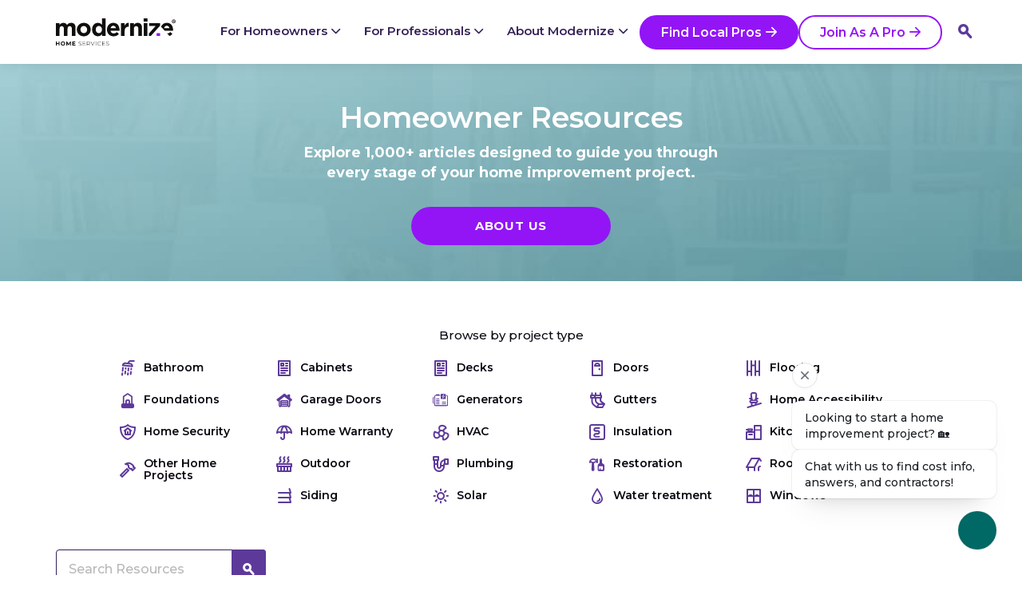

--- FILE ---
content_type: text/html; charset=UTF-8
request_url: https://modernize.com/homeowner-resources?tag=older-homes?search_id=active_topics&sid=a7c444cecb944215d4cbf5fb4c92a2c3
body_size: 16803
content:
<!DOCTYPE html>
<html lang="en-US">
<head>
	<script>!function(){window.semaphore=window.semaphore||[],window.ketch=function(){window.semaphore.push(arguments)};var e=new URLSearchParams(document.location.search),o=e.has("property")?e.get("property"):"website_smart_tag",n=document.createElement("script");n.type="text/javascript",n.src="https://global.ketchcdn.com/web/v3/config/quinstreet/".concat(o,"/boot.js"),n.defer=n.async=!0,document.getElementsByTagName("head")[0].appendChild(n)}();</script>
<script type="text/javascript">
  document.addEventListener('DOMContentLoaded', function() {
    var privacyLink = document.querySelector('.privacy-preferences');

    if (privacyLink) {
      privacyLink.addEventListener('click', function(event) {
        event.preventDefault();
        ketch('showPreferences', {showOverviewTab: false});
      });
    }
  });
</script>
	
	<script>
	var gtm_container_ID = 'GTM-WPXKC8';

	window.dataLayer = window.dataLayer || [];

	function gtag() {
		dataLayer.push(arguments);
	}
</script>

	<script>
var isWordpress = true
</script>
<script>
if(window.Modalytics){var heapIsDevEnv=window.location.host.match(new RegExp("("+["qa.","staging.","localhost",".local","[0-9]{1,3}.[0-9]{1,3}.[0-9]{1,3}.[0-9]{1,3}"].join("|")+")","i"));heapIsDevEnv||(window.heap=window.heap||[],heap.load=function(e,t){window.heap.appid=e,window.heap.config=t=t||{};var a=t.forceSSL||"https:"===document.location.protocol,o=document.createElement("script");o.type="text/javascript",o.async=!0,o.src=(a?"https:":"http:")+"//cdn.heapanalytics.com/js/heap-"+e+".js";var n=document.getElementsByTagName("script")[0];n.parentNode.insertBefore(o,n);for(var r=function(e){return function(){heap.push([e].concat(Array.prototype.slice.call(arguments,0)))}},p=["addEventProperties","addUserProperties","clearEventProperties","identify","resetIdentity","removeEventProperty","setEventProperties","track","unsetEventProperty"],i=0;i<p.length;i++)heap[p[i]]=r(p[i])},heap.load("3246578271"))}
</script>
<script>
!function(){var e={supportedParams:["formpath","projectid"],supportedTrackingParams:["src","sub_id","sub2_id","pub_id","account","campaign","ad_group","keyword","campaignid","adgroupid","agid","keywordid","loc1","loc2","kw","gclid","utm_campaign","utm_source","utm_medium","utm_term","utm_content","program","motivation","quadlink","ccid","clk","qtr","fb_campaign_id"],isHRC:window.location.href.split("?")[0].indexOf("/my/")>-1,trackingParamsTranslations:{projectid:"project_id",formpath:"form_path"},getUrlParamsLC:function(){var e={},t=window.location.href.replace(window.location.hash,"");if(t.indexOf("?")>-1)for(var r=t.substring(t.indexOf("?")+1).split("&"),i=0;i<r.length;i++)if(r[i]){var o=r[i].split("="),a=decodeURIComponent(o[0]).toLowerCase(),n=void 0!==o[1]?decodeURIComponent(o[1].replace(/\+/g,"%20")):null;void 0===e[a]&&(e[a]=n)}return e},getCurrentPageTrade:function(e){var t=null,r={window:"windows",solar:"solar",hvac:"hvac",roof:"roofing",siding:"siding"};e||(e=window.location.pathname),e=e.split("/");e:for(var i=1;i<e.length;i++)for(var o in r)if(r.hasOwnProperty(o)){if(e[i].indexOf(o)>-1){t=r[o];break e}t="general"}return t},getDefaultSrc:function(){return{general:"Mod001",solar:"Mod002",windows:"Mod003",hvac:"Mod004",roofing:"Mod005",siding:"Mod006"}[this.getCurrentPageTrade()]},getCookie:function(e){for(var t=e+"=",r=document.cookie.split(";"),i=0;i<r.length;i++){for(var o=r[i];" "===o.charAt(0);)o=o.substring(1,o.length);if(0===o.indexOf(t))return o.substring(t.length,o.length)}return null},getHeapCookieData:function(){if(window.heap&&window.heap.appid){var e=this.getCookie("_hp2_props."+window.heap.appid);if(e)try{return JSON.parse(decodeURIComponent(e))}catch(e){}}},checkLastSrc:function(){var e=this.getHeapCookieData();if(e){var t=e.timestamp;if(Date.now()-t>864e5)return!0}return!1},init:function(){var e=this.getUrlParamsLC(),t={};for(var r in this.isHRC||(this.supportedParams=this.supportedParams.concat(this.supportedParams,this.supportedTrackingParams)),e.userid&&("undefined"!=typeof heap?heap.identify(e.userid,"ID"):console.log("Heap identify",e.userid,"ID")),e.contractorid&&("undefined"!=typeof heap?heap.identify(e.contractorid,"contractor_id"):console.log("Heap identify",e.contractorid,"contractor_id")),e)if(e.hasOwnProperty(r)){var i=void 0!==this.trackingParamsTranslations[r]?this.trackingParamsTranslations[r]:r;this.supportedParams.indexOf(r)>-1&&(t[i]=e[r])}if(t.hasOwnProperty("src")||t.hasOwnProperty("utm_source"))t.timestamp=Date.now();else if(window.isWordpress){if(0===Object.keys(t).length){var o=this.getHeapCookieData();o&&(o.src||o.utm_source)?(o.src||o.utm_source)&&this.checkLastSrc()&&(o.src?t.src=this.getDefaultSrc():o.utm_source&&(t.utm_source="")):t.src=this.getDefaultSrc()}}else if(this.checkLastSrc()){var a=this.getHeapCookieData();a.src?t.src="Mod001":a.utm_source&&(t.utm_source="")}Object.keys(t).length&&("undefined"==typeof heap?console.log("Heap addEventProperties",t):(this.isHRC||!t.hasOwnProperty("src")&&!t.hasOwnProperty("utm_source")||heap.clearEventProperties(),heap.addEventProperties(t)))}};window.Modalytics&&e.init()}();
</script>
<script>
var _vis_opt_queue=window._vis_opt_queue||[],_vis_counter=0;_vis_opt_queue.push((function(){try{if(!_vis_counter){window._vis_data={};for(var _,o,i=0;i<_vwo_exp_ids.length;i++)o=_vwo_exp_ids[i],_vwo_exp[o].ready&&(_=_vis_opt_readCookie("_vis_opt_exp_"+o+"_combi"),void 0!==_vwo_exp[o].combination_chosen&&(_=_vwo_exp[o].combination_chosen),void 0!==_vwo_exp[o].comb_n[_]&&(window._vis_data["VWO-Test-ID-"+o]=_vwo_exp[o].comb_n[_],_vis_counter++));_vis_counter&&window.Modalytics&&window.heap&&window.heap.appid&&heap.addUserProperties(window._vis_data)}}catch(_){}}));
</script>

	<title>Homeowner Resources Archives | Modernize</title>
	<meta charset="UTF-8" />
	<meta name="viewport" content="initial-scale=1.0, width=device-width" />
	<link rel="profile" href="//gmpg.org/xfn/11" />

		<link rel="apple-touch-icon" href="https://modernize.com/wp-content/themes/modernize/dist/images/favicons/apple-touch-icon.png" />
	<link rel="icon" href="https://modernize.com/wp-content/themes/modernize/dist/images/favicons/favicon.ico" sizes="32x32" />
	<link rel="icon" type="image/svg+xml" href="https://modernize.com/wp-content/themes/modernize/dist/images/favicons/icon.svg" />
	<meta name="apple-mobile-web-app-title" content="Modernize" />
	<meta name="application-name" content="Modernize" />
	<meta name="theme-color" content="#FFFFFF" />

	
		<meta name="format-detection" content="telephone=no" />

	
	
		<link rel="pingback" href="https://modernize.com/xmlrpc.php" />
	<link rel="alternate" type="application/rss+xml" title="Modernize" href="https://modernize.com/feed" />
	<link rel="alternate" type="application/atom+xml" title="Modernize" href="https://modernize.com/feed/atom" />

		<!-- Facebook Instant Articles -->
	<meta property="fb:pages" content="72280286492" />

	<!-- Pinterest Pixel -->
	<meta name="p:domain_verify" content="73aecdadba0a0937a967b2d51351ba48" />

	<!-- Fonts -->
	<link rel="preconnect" href="https://fonts.googleapis.com">
	<link rel="preconnect" href="https://fonts.gstatic.com" crossorigin>
	<link rel="preload" href="https://fonts.googleapis.com/css2?family=Montserrat:wght@400;500;600;700&display=swap" as="style" onload="this.onload=null;this.rel='stylesheet';">
	<noscript>
		<link href="https://fonts.googleapis.com/css2?family=Montserrat:wght@400;500;600;700&display=swap" rel="stylesheet">
	</noscript>

	
		<style>img:is([sizes="auto" i], [sizes^="auto," i]) { contain-intrinsic-size: 3000px 1500px }</style>
	
<!-- Google Tag Manager for WordPress by gtm4wp.com -->
<script data-cfasync="false" data-pagespeed-no-defer>
	var gtm4wp_datalayer_name = "dataLayer";
	var dataLayer = dataLayer || [];
</script>
<!-- End Google Tag Manager for WordPress by gtm4wp.com -->
<!-- This site is optimized with the Yoast SEO Premium plugin v12.7.1 - https://yoast.com/wordpress/plugins/seo/ -->
<meta name="robots" content="noindex,follow"/>
<script type='application/ld+json' class='yoast-schema-graph yoast-schema-graph--main'>{"@context":"https://schema.org","@graph":[{"@type":"Organization","@id":"https://modernize.com/","name":"Modernize","url":"https://modernize.com/","logo":"https://modernize.com/wp-content/uploads/2024/04/modernize-logo.png","image":"https://modernize.com/wp-content/uploads/2024/04/modernize-logo.png"},{"@type":"WebSite","@id":"https://modernize.com/","url":"https://modernize.com/","name":"Modernize","publisher":{"@id":"https://modernize.com/"},"potentialAction":{"@type":"SearchAction","target":"https://modernize.com/?s={search_term_string}","query-input":"required name=search_term_string"}},{"@type":"CollectionPage","@id":"https://modernize.com/homeowner-resources","url":"https://modernize.com/homeowner-resources","inLanguage":"en-US","name":"Homeowner Resources Archives | Modernize","isPartOf":{"@id":"https://modernize.com/"}}]}</script>
<!-- / Yoast SEO Premium plugin. -->

<style id='classic-theme-styles-inline-css' type='text/css'>
/*! This file is auto-generated */
.wp-block-button__link{color:#fff;background-color:#32373c;border-radius:9999px;box-shadow:none;text-decoration:none;padding:calc(.667em + 2px) calc(1.333em + 2px);font-size:1.125em}.wp-block-file__button{background:#32373c;color:#fff;text-decoration:none}
</style>
<style id='global-styles-inline-css' type='text/css'>
:root{--wp--preset--aspect-ratio--square: 1;--wp--preset--aspect-ratio--4-3: 4/3;--wp--preset--aspect-ratio--3-4: 3/4;--wp--preset--aspect-ratio--3-2: 3/2;--wp--preset--aspect-ratio--2-3: 2/3;--wp--preset--aspect-ratio--16-9: 16/9;--wp--preset--aspect-ratio--9-16: 9/16;--wp--preset--color--black: #000000;--wp--preset--color--cyan-bluish-gray: #abb8c3;--wp--preset--color--white: #ffffff;--wp--preset--color--pale-pink: #f78da7;--wp--preset--color--vivid-red: #cf2e2e;--wp--preset--color--luminous-vivid-orange: #ff6900;--wp--preset--color--luminous-vivid-amber: #fcb900;--wp--preset--color--light-green-cyan: #7bdcb5;--wp--preset--color--vivid-green-cyan: #00d084;--wp--preset--color--pale-cyan-blue: #8ed1fc;--wp--preset--color--vivid-cyan-blue: #0693e3;--wp--preset--color--vivid-purple: #9b51e0;--wp--preset--gradient--vivid-cyan-blue-to-vivid-purple: linear-gradient(135deg,rgba(6,147,227,1) 0%,rgb(155,81,224) 100%);--wp--preset--gradient--light-green-cyan-to-vivid-green-cyan: linear-gradient(135deg,rgb(122,220,180) 0%,rgb(0,208,130) 100%);--wp--preset--gradient--luminous-vivid-amber-to-luminous-vivid-orange: linear-gradient(135deg,rgba(252,185,0,1) 0%,rgba(255,105,0,1) 100%);--wp--preset--gradient--luminous-vivid-orange-to-vivid-red: linear-gradient(135deg,rgba(255,105,0,1) 0%,rgb(207,46,46) 100%);--wp--preset--gradient--very-light-gray-to-cyan-bluish-gray: linear-gradient(135deg,rgb(238,238,238) 0%,rgb(169,184,195) 100%);--wp--preset--gradient--cool-to-warm-spectrum: linear-gradient(135deg,rgb(74,234,220) 0%,rgb(151,120,209) 20%,rgb(207,42,186) 40%,rgb(238,44,130) 60%,rgb(251,105,98) 80%,rgb(254,248,76) 100%);--wp--preset--gradient--blush-light-purple: linear-gradient(135deg,rgb(255,206,236) 0%,rgb(152,150,240) 100%);--wp--preset--gradient--blush-bordeaux: linear-gradient(135deg,rgb(254,205,165) 0%,rgb(254,45,45) 50%,rgb(107,0,62) 100%);--wp--preset--gradient--luminous-dusk: linear-gradient(135deg,rgb(255,203,112) 0%,rgb(199,81,192) 50%,rgb(65,88,208) 100%);--wp--preset--gradient--pale-ocean: linear-gradient(135deg,rgb(255,245,203) 0%,rgb(182,227,212) 50%,rgb(51,167,181) 100%);--wp--preset--gradient--electric-grass: linear-gradient(135deg,rgb(202,248,128) 0%,rgb(113,206,126) 100%);--wp--preset--gradient--midnight: linear-gradient(135deg,rgb(2,3,129) 0%,rgb(40,116,252) 100%);--wp--preset--font-size--small: 13px;--wp--preset--font-size--medium: 20px;--wp--preset--font-size--large: 36px;--wp--preset--font-size--x-large: 42px;--wp--preset--spacing--20: 0.44rem;--wp--preset--spacing--30: 0.67rem;--wp--preset--spacing--40: 1rem;--wp--preset--spacing--50: 1.5rem;--wp--preset--spacing--60: 2.25rem;--wp--preset--spacing--70: 3.38rem;--wp--preset--spacing--80: 5.06rem;--wp--preset--shadow--natural: 6px 6px 9px rgba(0, 0, 0, 0.2);--wp--preset--shadow--deep: 12px 12px 50px rgba(0, 0, 0, 0.4);--wp--preset--shadow--sharp: 6px 6px 0px rgba(0, 0, 0, 0.2);--wp--preset--shadow--outlined: 6px 6px 0px -3px rgba(255, 255, 255, 1), 6px 6px rgba(0, 0, 0, 1);--wp--preset--shadow--crisp: 6px 6px 0px rgba(0, 0, 0, 1);}:where(.is-layout-flex){gap: 0.5em;}:where(.is-layout-grid){gap: 0.5em;}body .is-layout-flex{display: flex;}.is-layout-flex{flex-wrap: wrap;align-items: center;}.is-layout-flex > :is(*, div){margin: 0;}body .is-layout-grid{display: grid;}.is-layout-grid > :is(*, div){margin: 0;}:where(.wp-block-columns.is-layout-flex){gap: 2em;}:where(.wp-block-columns.is-layout-grid){gap: 2em;}:where(.wp-block-post-template.is-layout-flex){gap: 1.25em;}:where(.wp-block-post-template.is-layout-grid){gap: 1.25em;}.has-black-color{color: var(--wp--preset--color--black) !important;}.has-cyan-bluish-gray-color{color: var(--wp--preset--color--cyan-bluish-gray) !important;}.has-white-color{color: var(--wp--preset--color--white) !important;}.has-pale-pink-color{color: var(--wp--preset--color--pale-pink) !important;}.has-vivid-red-color{color: var(--wp--preset--color--vivid-red) !important;}.has-luminous-vivid-orange-color{color: var(--wp--preset--color--luminous-vivid-orange) !important;}.has-luminous-vivid-amber-color{color: var(--wp--preset--color--luminous-vivid-amber) !important;}.has-light-green-cyan-color{color: var(--wp--preset--color--light-green-cyan) !important;}.has-vivid-green-cyan-color{color: var(--wp--preset--color--vivid-green-cyan) !important;}.has-pale-cyan-blue-color{color: var(--wp--preset--color--pale-cyan-blue) !important;}.has-vivid-cyan-blue-color{color: var(--wp--preset--color--vivid-cyan-blue) !important;}.has-vivid-purple-color{color: var(--wp--preset--color--vivid-purple) !important;}.has-black-background-color{background-color: var(--wp--preset--color--black) !important;}.has-cyan-bluish-gray-background-color{background-color: var(--wp--preset--color--cyan-bluish-gray) !important;}.has-white-background-color{background-color: var(--wp--preset--color--white) !important;}.has-pale-pink-background-color{background-color: var(--wp--preset--color--pale-pink) !important;}.has-vivid-red-background-color{background-color: var(--wp--preset--color--vivid-red) !important;}.has-luminous-vivid-orange-background-color{background-color: var(--wp--preset--color--luminous-vivid-orange) !important;}.has-luminous-vivid-amber-background-color{background-color: var(--wp--preset--color--luminous-vivid-amber) !important;}.has-light-green-cyan-background-color{background-color: var(--wp--preset--color--light-green-cyan) !important;}.has-vivid-green-cyan-background-color{background-color: var(--wp--preset--color--vivid-green-cyan) !important;}.has-pale-cyan-blue-background-color{background-color: var(--wp--preset--color--pale-cyan-blue) !important;}.has-vivid-cyan-blue-background-color{background-color: var(--wp--preset--color--vivid-cyan-blue) !important;}.has-vivid-purple-background-color{background-color: var(--wp--preset--color--vivid-purple) !important;}.has-black-border-color{border-color: var(--wp--preset--color--black) !important;}.has-cyan-bluish-gray-border-color{border-color: var(--wp--preset--color--cyan-bluish-gray) !important;}.has-white-border-color{border-color: var(--wp--preset--color--white) !important;}.has-pale-pink-border-color{border-color: var(--wp--preset--color--pale-pink) !important;}.has-vivid-red-border-color{border-color: var(--wp--preset--color--vivid-red) !important;}.has-luminous-vivid-orange-border-color{border-color: var(--wp--preset--color--luminous-vivid-orange) !important;}.has-luminous-vivid-amber-border-color{border-color: var(--wp--preset--color--luminous-vivid-amber) !important;}.has-light-green-cyan-border-color{border-color: var(--wp--preset--color--light-green-cyan) !important;}.has-vivid-green-cyan-border-color{border-color: var(--wp--preset--color--vivid-green-cyan) !important;}.has-pale-cyan-blue-border-color{border-color: var(--wp--preset--color--pale-cyan-blue) !important;}.has-vivid-cyan-blue-border-color{border-color: var(--wp--preset--color--vivid-cyan-blue) !important;}.has-vivid-purple-border-color{border-color: var(--wp--preset--color--vivid-purple) !important;}.has-vivid-cyan-blue-to-vivid-purple-gradient-background{background: var(--wp--preset--gradient--vivid-cyan-blue-to-vivid-purple) !important;}.has-light-green-cyan-to-vivid-green-cyan-gradient-background{background: var(--wp--preset--gradient--light-green-cyan-to-vivid-green-cyan) !important;}.has-luminous-vivid-amber-to-luminous-vivid-orange-gradient-background{background: var(--wp--preset--gradient--luminous-vivid-amber-to-luminous-vivid-orange) !important;}.has-luminous-vivid-orange-to-vivid-red-gradient-background{background: var(--wp--preset--gradient--luminous-vivid-orange-to-vivid-red) !important;}.has-very-light-gray-to-cyan-bluish-gray-gradient-background{background: var(--wp--preset--gradient--very-light-gray-to-cyan-bluish-gray) !important;}.has-cool-to-warm-spectrum-gradient-background{background: var(--wp--preset--gradient--cool-to-warm-spectrum) !important;}.has-blush-light-purple-gradient-background{background: var(--wp--preset--gradient--blush-light-purple) !important;}.has-blush-bordeaux-gradient-background{background: var(--wp--preset--gradient--blush-bordeaux) !important;}.has-luminous-dusk-gradient-background{background: var(--wp--preset--gradient--luminous-dusk) !important;}.has-pale-ocean-gradient-background{background: var(--wp--preset--gradient--pale-ocean) !important;}.has-electric-grass-gradient-background{background: var(--wp--preset--gradient--electric-grass) !important;}.has-midnight-gradient-background{background: var(--wp--preset--gradient--midnight) !important;}.has-small-font-size{font-size: var(--wp--preset--font-size--small) !important;}.has-medium-font-size{font-size: var(--wp--preset--font-size--medium) !important;}.has-large-font-size{font-size: var(--wp--preset--font-size--large) !important;}.has-x-large-font-size{font-size: var(--wp--preset--font-size--x-large) !important;}
:where(.wp-block-post-template.is-layout-flex){gap: 1.25em;}:where(.wp-block-post-template.is-layout-grid){gap: 1.25em;}
:where(.wp-block-columns.is-layout-flex){gap: 2em;}:where(.wp-block-columns.is-layout-grid){gap: 2em;}
:root :where(.wp-block-pullquote){font-size: 1.5em;line-height: 1.6;}
</style>
<link rel="https://api.w.org/" href="https://modernize.com/wp-json/" /><link rel="alternate" title="JSON" type="application/json" href="https://modernize.com/wp-json/wp/v2/categories/57" /><link rel="EditURI" type="application/rsd+xml" title="RSD" href="https://modernize.com/xmlrpc.php?rsd" />
<meta name="generator" content="WordPress 6.8.1" />

<!-- Google Tag Manager for WordPress by gtm4wp.com -->
<!-- GTM Container placement set to off -->
<script data-cfasync="false" data-pagespeed-no-defer type="text/javascript">
	var dataLayer_content = {"pageTitle":"Homeowner Resources Archives | Modernize","pagePostType":false,"pagePostType2":"category-","pageCategory":[]};
	dataLayer.push( dataLayer_content );
</script>
<script data-cfasync="false" data-pagespeed-no-defer type="text/javascript">
	console.warn && console.warn("[GTM4WP] Google Tag Manager container code placement set to OFF !!!");
	console.warn && console.warn("[GTM4WP] Data layer codes are active but GTM container must be loaded using custom coding !!!");
</script>
<!-- End Google Tag Manager for WordPress by gtm4wp.com --><script>
 var system_folder = 'https://modernize.com/wp-content/themes/CherryFramework/admin/data_management/',
	 CHILD_URL ='https://modernize.com/wp-content/themes/modernize',
	 PARENT_URL = 'https://modernize.com/wp-content/themes/CherryFramework', 
	 CURRENT_THEME = 'modernize'</script>		<style type="text/css" id="wp-custom-css">
			.btn.results-page__button--share-email {
	display: none!important;
}

.top-banner {
	display: flex;
}

.row-striping tr:nth-child(even) td {
	background:	#f9f9f9;
}

.navbar__submenu-close .icon-fill-hammer {
    color: #5d399a;
}
.navbar__submenu-close .icon-fill-dollar-sign {
    color: #008a87;
}

.navbar__submenu-close .icon-stroke-contractor-selection {
    color: #c25749;
}

.navbar__submenu-close .icon-fill-star {
    color: #ccad1f;
}

.navbar__submenu-close .icon-stroke-article {
    color: #06407e;
}

@media (max-width: 991px) {
	table.tablepress {
    display: block;
    max-width: fit-content;
    margin: 0 auto;
    overflow-x: auto;
    /*white-space: nowrap;*/
	}
}

@media (min-width: 1200px) {
	.page-id-72121 .hero__column--content {
		max-width: 90%
	}
}

.profile-tab-panel.profile-tab-panel--tiktok iframe {
    max-height: 475px;
}

.page-id-412 table caption {
    display: table-caption;
}

@media (max-width: 991px) {
    .page-template-page-contractor-profile .mobile-bottom-toolbar__content .btn-primary {
        margin-bottom: 20px;
        max-width: calc(100% - 80px);
        min-width: fit-content;
    }
}
.page-template-page-reviews .list__link {
	align-items: flex-end;
	display: flex
;
	justify-content: space-between;

}

.page-template-page-reviews .list__icon {
	line-height: inherit;
}


.home .top-banner--announcement + .header .offcanvas-wrapper.open,
.home .top-banner--announcement + .header .offcanvas-backdrop {
    top: 120px;
}

.home .top-banner--announcement + .header .offcanvas-wrapper.open {
    max-height: calc(100svh - 120px);
}


@media (min-width: 384px) {
    .home .top-banner--announcement + .header .offcanvas-wrapper.open,
	.home .top-banner--announcement + .header .offcanvas-backdrop {
        max-height: calc(100svh - 159px);
        top: 159px;
    }
	
	 .home .top-banner--announcement + .header .offcanvas-wrapper.open {
        max-height: calc(100svh - 159px);
    }
}

@media (min-width: 524px) {
    .home .top-banner--announcement + .header .offcanvas-wrapper.open {
        max-height: calc(100svh - 139px);
    }
	
	.home .top-banner--announcement + .header .offcanvas-wrapper.open, .home .top-banner--announcement + .header .offcanvas-backdrop {
        top: 139px;
    }
}


@media (min-width: 992px) {
    .home .top-banner--announcement + .header .offcanvas-wrapper.open {
        max-height: calc(100svh - 53px);
    }
	
	.home .top-banner--announcement + .header .offcanvas-wrapper.open, .home .top-banner--announcement + .header .offcanvas-backdrop {
        top: 53px;
    }
}


@media (min-width: 1200px) {
    .home .top-banner--announcement + .header .offcanvas-wrapper.open, .home .top-banner--announcement + .header .offcanvas-backdrop {
        top: 134px;
			
    }
	.home .top-banner--announcement + .header .offcanvas-wrapper.open {
        max-height: calc(100svh - 134px);
    }
}


		</style>
		<noscript><style id="rocket-lazyload-nojs-css">.rll-youtube-player, [data-lazy-src]{display:none !important;}</style></noscript>
	<!-- Main Styles -->
				<link rel="stylesheet" href="https://modernize.com/wp-content/themes/modernize/dist/styles/pages/shared-preload/index.css?e5d6954af8" media="all"/>
					<link rel="stylesheet" href="https://modernize.com/wp-content/themes/modernize/dist/styles/pages/category-contractor-resources/v1.css?f46eee6402" media="all"/>
					<link rel="stylesheet" href="https://modernize.com/wp-content/themes/modernize/dist/styles/pages/category-contractor-resources/index.css?55b0572b79" media="all"/>
					<link rel="stylesheet" href="https://modernize.com/wp-content/themes/modernize/dist/styles/pages/category-homeowner-resources/index.css?bfce0eb8f1" media="all"/>
		

	<link rel="dns-prefetch" href="//fonts.googleapis.com"/>
	<link rel="dns-prefetch" href="//www.googletagmanager.com"/>
	<link rel="dns-prefetch" href="//partners.modernize.com"/>
	<link rel="dns-prefetch" href="//maps.googleapis.com"/>
	<link rel="dns-prefetch" href="//maps.gstatic.com"/>
	<link rel="dns-prefetch" href="//mts0.googleapis.com"/>
	<link rel="dns-prefetch" href="//mts1.googleapis.com"/>
	<link rel="dns-prefetch" href="//www.googleadservices.com"/>
	<link rel="dns-prefetch" href="//www.google-analytics.com"/>
	<link rel="dns-prefetch" href="//connect.facebook.net"/>

	<link rel="preconnect" href="https://www.googletagmanager.com"/>
	<link rel="preconnect" href="https://www.gstatic.com"/>
	<link rel="preconnect" href="https://cdn.heapanalytics.com"/>
	<link rel="preconnect" href="https://www.google.com"/>
	<link rel="preconnect" href="https://www.googleadservices.com" />
	<link rel="preconnect" href="https://www.google-analytics.com" />
	<link rel="preconnect" href="https://connect.facebook.net" />

</head>


<body class="archive category category-homeowner-resources category-57 wp-theme-CherryFramework wp-child-theme-modernize category-contractor-resources page-trade-general  cherry-fixed-layout" >
	<!-- Google Tag Manager (noscript) -->
<noscript><iframe src="https://www.googletagmanager.com/ns.html?id=GTM-WPXKC8"
height="0" width="0" style="display:none;visibility:hidden"></iframe></noscript>
<!-- End Google Tag Manager (noscript) -->

	
	<header class="header ">
		<div class="container header__container">
		<a href="https://modernize.com" class="header__logo  logo">
		<img class="logo--img" data-no-lazy="1" width="152" height="35" src="https://modernize.com/quote/resources/assets/images/logos/modernize/logo--dark-color-new.svg" alt="Modernize" />
</a>
		
<nav class="navbar navbar--homeowners" aria-label="Main">
	<div class="header__search">
	<button class="header__search-btn btn btn--small" type="button" id="header-search-open-btn" aria-label="Search">
		<i class="icon-fill-search" aria-hidden="true"></i>
	</button>

	<form method="get" action="/" class="header__search-form" id="header-search-form">
		<div class="form-group">
			<input type="text" class="form-control" placeholder="Search here..." name="s" required="" id="header-search-input" value="" />

			<button type="submit" class="btn btn--new-brand btn-primary btn--small header__search-form-submit" id="header-search-submit-btn">
				Go
			</button>

			<button class="btn btn--small header__search-form-close" type="button" id="header-search-close-btn">
				<i class="icon-arrow-left header__search-form-close-icon header__search-form-close-icon--mobile"></i>
				<i class="icon-close header__search-form-close-icon header__search-form-close-icon--tablet"></i>
			</button>
		</div>
	</form>
</div>

	<button class="navbar-toggler" aria-label="Menu" type="button" aria-controls="navbarNavDropdown" aria-expanded="false" id="navbarToggle" aria-haspopup="true">
		<i class="navbar-toggler-icon icon-hamburger" aria-hidden="true"></i>
		<i class="navbar-toggler-icon icon-close" aria-hidden="true"></i>
	</button>
	<div class="offcanvas-backdrop"></div>
	<div class="offcanvas-wrapper">
		<div class="navbar__wrapper" id="navbarNavDropdown">
			<ul class="navbar__nav">
			<li class="navbar__nav-item" data-name="for-homeowners" data-submenus="true"><button class="navbar__nav-button" aria-haspopup="true" aria-expanded="false" data-submenus="true" data-name="for-homeowners">For Homeowners<i class="navbar__nav-button-icon icon-caret-down"></i></button><div class="navbar__submenu-wrapper"><div class="navbar__submenu" data-name="start-a-project"><button class="navbar__submenu-button" aria-expanded="false"><i class="icon-fill-hammer"></i> Start a Project<i class="navbar__submenu-button-icon icon-caret-right"></i></button><div class="navbar__submenu-list" role="list">
								<button class="navbar__submenu-close">
									<i class="icon-caret-left" aria-hidden="true"></i>
									<span class="sr-only">Close</span><i class="icon-fill-hammer"></i> Start a Project</button><section data-name="Exterior" class="navbar__section "><p class="navbar__submenu-header">Exterior</p><div class="navbar__submenu-item " role="listitem">
												<a href="https://modernize.com/decks" class="navbar__submenu-link "><span>Decks</span></a></div><div class="navbar__submenu-item " role="listitem">
												<a href="https://modernize.com/fencing" class="navbar__submenu-link "><span>Fencing</span></a></div><div class="navbar__submenu-item " role="listitem">
												<a href="https://modernize.com/foundations" class="navbar__submenu-link "><span>Foundations</span></a></div><div class="navbar__submenu-item " role="listitem">
												<a href="https://modernize.com/garage-doors" class="navbar__submenu-link "><span>Garage Doors</span></a></div><div class="navbar__submenu-item " role="listitem">
												<a href="https://modernize.com/generators" class="navbar__submenu-link "><span>Generators</span></a></div><div class="navbar__submenu-item " role="listitem">
												<a href="/gutters" class="navbar__submenu-link "><span>Gutters</span></a></div><div class="navbar__submenu-item " role="listitem">
												<a href="/hot-tub-spas" class="navbar__submenu-link "><span>Hot Tubs</span></a></div><div class="navbar__submenu-item " role="listitem">
												<a href="/roof" class="navbar__submenu-link "><span>Roofing</span></a></div><div class="navbar__submenu-item " role="listitem">
												<a href="/siding" class="navbar__submenu-link "><span>Siding</span></a></div><div class="navbar__submenu-item " role="listitem">
												<a href="/solar" class="navbar__submenu-link "><span>Solar</span></a></div><div class="navbar__submenu-item " role="listitem">
												<a href="/tree-services" class="navbar__submenu-link "><span>Tree Services</span></a></div><div class="navbar__submenu-item " role="listitem">
												<a href="/windows" class="navbar__submenu-link "><span>Windows</span></a></div></section><section data-name="Interior" class="navbar__section "><p class="navbar__submenu-header">Interior</p><div class="navbar__submenu-item " role="listitem">
												<a href="https://modernize.com/foundations/basement-waterproofing" class="navbar__submenu-link "><span>Basement Waterproofing</span></a></div><div class="navbar__submenu-item " role="listitem">
												<a href="/bathroom-remodel" class="navbar__submenu-link "><span>Bathroom</span></a>
<span class="most-popular most-popular--nav-bathroom">
	<i class="most-popular__icon most-popular__icon--nav-bathroom"></i>
	<span class="most-popular__text most-popular__text--nav-bathroom">Most popular</span>
</span>
</div><div class="navbar__submenu-item " role="listitem">
												<a href="/kitchen-remodel/cabinets" class="navbar__submenu-link "><span>Cabinets</span></a></div><div class="navbar__submenu-item " role="listitem">
												<a href="/flooring" class="navbar__submenu-link "><span>Flooring</span></a></div><div class="navbar__submenu-item " role="listitem">
												<a href="/hvac" class="navbar__submenu-link "><span>HVAC</span></a></div><div class="navbar__submenu-item " role="listitem">
												<a href="/insulation" class="navbar__submenu-link "><span>Insulation</span></a></div><div class="navbar__submenu-item " role="listitem">
												<a href="/kitchen-remodel" class="navbar__submenu-link "><span>Kitchen Remodel</span></a></div><div class="navbar__submenu-item " role="listitem">
												<a href="/plumbing" class="navbar__submenu-link "><span>Plumbing</span></a></div><div class="navbar__submenu-item " role="listitem">
												<a href="/walk-in-tubs" class="navbar__submenu-link "><span>Walk-In Tubs</span></a></div><div class="navbar__submenu-item " role="listitem">
												<a href="/water-treatment" class="navbar__submenu-link "><span>Water Treatment</span></a></div></section><section data-name="Other" class="navbar__section "><p class="navbar__submenu-header">Other</p><div class="navbar__submenu-item " role="listitem">
												<a href="/doors" class="navbar__submenu-link "><span>Doors</span></a></div><div class="navbar__submenu-item " role="listitem">
												<a href="/restoration/fire-and-smoke" class="navbar__submenu-link "><span>Fire & Smoke Damage</span></a></div><div class="navbar__submenu-item " role="listitem">
												<a href="/home-accessibility" class="navbar__submenu-link "><span>Home Accessibility</span></a></div><div class="navbar__submenu-item " role="listitem">
												<a href="/home-remodel" class="navbar__submenu-link "><span>Home Remodel</span></a></div><div class="navbar__submenu-item " role="listitem">
												<a href="/home-security" class="navbar__submenu-link "><span>Home Security</span></a></div><div class="navbar__submenu-item " role="listitem">
												<a href="/home-warranty" class="navbar__submenu-link "><span>Home Warranty</span></a></div><div class="navbar__submenu-item " role="listitem">
												<a href="/medical-alert-systems" class="navbar__submenu-link "><span>Medical Alerts</span></a></div><div class="navbar__submenu-item " role="listitem">
												<a href="/restoration/mold-remediation" class="navbar__submenu-link "><span>Mold Remediation</span></a></div><div class="navbar__submenu-item " role="listitem">
												<a href="/restoration/sewage-cleanup" class="navbar__submenu-link "><span>Sewage Cleanup</span></a></div><div class="navbar__submenu-item " role="listitem">
												<a href="/stair-lifts" class="navbar__submenu-link "><span>Stairlifts</span></a></div><div class="navbar__submenu-item " role="listitem">
												<a href="/restoration/water-damage" class="navbar__submenu-link "><span>Water Damage</span></a></div></section></div></div><div class="navbar__submenu" data-name="estimate-project-costs"><button class="navbar__submenu-button" aria-expanded="false"><i class="icon-fill-dollar-sign"></i> Estimate Project Costs<i class="navbar__submenu-button-icon icon-caret-right"></i></button><div class="navbar__submenu-list" role="list">
								<button class="navbar__submenu-close">
									<i class="icon-caret-left" aria-hidden="true"></i>
									<span class="sr-only">Close</span><i class="icon-fill-dollar-sign"></i> Estimate Project Costs</button><section data-name="Cost Calculators" class="navbar__section "><p class="navbar__submenu-header">Cost Calculators</p><div class="navbar__submenu-item " role="listitem">
												<a href="/bathroom-remodel/cost-calculator" class="navbar__submenu-link "><span>Bathroom Remodel</span></a>
<span class="most-popular most-popular--nav-bathroom remodel">
	<i class="most-popular__icon most-popular__icon--nav-bathroom remodel"></i>
	<span class="most-popular__text most-popular__text--nav-bathroom remodel">Most popular</span>
</span>
</div><div class="navbar__submenu-item " role="listitem">
												<a href="https://modernize.com/bathroom-remodel/bathtubs/replacement-cost" class="navbar__submenu-link "><span>Bathtubs</span></a></div><div class="navbar__submenu-item " role="listitem">
												<a href="/hvac/cost-calculator" class="navbar__submenu-link "><span>HVAC</span></a></div><div class="navbar__submenu-item " role="listitem">
												<a href="/gutters/installation-cost-calculator" class="navbar__submenu-link "><span>Gutters</span></a></div><div class="navbar__submenu-item " role="listitem">
												<a href="/roof/cost-calculator" class="navbar__submenu-link "><span>Roofing</span></a></div><div class="navbar__submenu-item " role="listitem">
												<a href="/bathroom-remodel/shower/cost-calculator" class="navbar__submenu-link "><span>Shower Remodel</span></a></div><div class="navbar__submenu-item " role="listitem">
												<a href="/siding/cost-calculator" class="navbar__submenu-link "><span>Siding</span></a></div><div class="navbar__submenu-item " role="listitem">
												<a href="/windows/replacement-cost-calculator" class="navbar__submenu-link "><span>Windows</span></a></div></section><section data-name="Trending Cost Guides" class="navbar__section "><p class="navbar__submenu-header">Trending Cost Guides</p><div class="navbar__submenu-item " role="listitem">
												<a href="/walk-in-tubs/cost-guide" class="navbar__submenu-link "><span>Walk-in Tubs</span></a></div><div class="navbar__submenu-item " role="listitem">
												<a href="/stair-lifts/cost-guide" class="navbar__submenu-link "><span>Stairlifts</span></a></div><div class="navbar__submenu-item " role="listitem">
												<a href="https://modernize.com/foundations/repair-cost" class="navbar__submenu-link "><span>Foundation Repair</span></a></div><div class="navbar__submenu-item " role="listitem">
												<a href="/solar/panel-cost-calculator" class="navbar__submenu-link "><span>Solar Panels</span></a></div><div class="navbar__submenu-item " role="listitem">
												<a href="/decks/cost" class="navbar__submenu-link "><span>Decks</span></a></div><div class="navbar__submenu-item " role="listitem">
												<a href="/insulation/cost-guide" class="navbar__submenu-link "><span>Insulation</span></a></div><div class="navbar__submenu-item " role="listitem">
												<a href="/home-remodel/cost" class="navbar__submenu-link "><span>Home Remodels</span></a></div><div class="navbar__submenu-item " role="listitem">
												<a href="/home-warranty/cost" class="navbar__submenu-link "><span>Home Warranties</span></a></div><div class="navbar__submenu-item " role="listitem">
												<a href="/flooring/installation-cost" class="navbar__submenu-link "><span>Flooring</span></a></div></section></div></div><div class="navbar__submenu" data-name="find-local-contractors"><button class="navbar__submenu-button" aria-expanded="false"><i class="icon-stroke-contractor-selection"></i> Find Local Contractors<i class="navbar__submenu-button-icon icon-caret-right"></i></button><div class="navbar__submenu-list" role="list">
								<button class="navbar__submenu-close">
									<i class="icon-caret-left" aria-hidden="true"></i>
									<span class="sr-only">Close</span><i class="icon-stroke-contractor-selection"></i> Find Local Contractors</button><div class="navbar__submenu-item navbar__submenu-item--featured-link" role="listitem">
												<a href="/near-me" class="navbar__submenu-link menu__featured-link menu__featured-link--location"><span>Explore Contractors Near Me</span><span class="navbar__submenu-list-desc">Quickly compare local contractors and request free estimates near you.</span></a></div><hr class="navbar__submenu-separator"><section data-name="Top Services Near You" class="navbar__section navbar__section--two-column"><p class="navbar__submenu-header">Top Services Near You</p><div class="navbar__submenu-item " role="listitem">
												<a href="/near-me?find=roofing" class="navbar__submenu-link "><span>Roofing</span></a></div><div class="navbar__submenu-item " role="listitem">
												<a href="/near-me?find=windows" class="navbar__submenu-link "><span>Windows</span></a></div><div class="navbar__submenu-item " role="listitem">
												<a href="/near-me?find=gutters" class="navbar__submenu-link "><span>Gutters</span></a></div><div class="navbar__submenu-item " role="listitem">
												<a href="/near-me?find=hvac" class="navbar__submenu-link "><span>HVAC Replacement</span></a></div><div class="navbar__submenu-item " role="listitem">
												<a href="/near-me?find=24-hour-emergency-plumbing" class="navbar__submenu-link "><span>Emergency Plumbing</span></a></div><div class="navbar__submenu-item " role="listitem">
												<a href="/near-me?find=bathroom-remodel" class="navbar__submenu-link "><span>Bathroom Remodel</span></a>
<span class="most-popular most-popular--nav-bathroom remodel">
	<i class="most-popular__icon most-popular__icon--nav-bathroom remodel"></i>
	<span class="most-popular__text most-popular__text--nav-bathroom remodel">Most popular</span>
</span>
</div><div class="navbar__submenu-item " role="listitem">
												<a href="/near-me?find=heat-pump-installation" class="navbar__submenu-link "><span>Heat Pump</span></a></div><div class="navbar__submenu-item " role="listitem">
												<a href="/near-me?find=water-treatment" class="navbar__submenu-link "><span>Water Treatment</span></a></div><div class="navbar__submenu-item " role="listitem">
												<a href="/near-me?find=metal-roofing" class="navbar__submenu-link "><span>Metal Roofing</span></a></div><div class="navbar__submenu-item " role="listitem">
												<a href="/near-me?find=siding" class="navbar__submenu-link "><span>Siding</span></a></div></section></div></div><div class="navbar__submenu" data-name="brand-reviews"><button class="navbar__submenu-button" aria-expanded="false"><i class="icon-fill-star"></i> Brand Reviews<i class="navbar__submenu-button-icon icon-caret-right"></i></button><div class="navbar__submenu-list" role="list">
								<button class="navbar__submenu-close">
									<i class="icon-caret-left" aria-hidden="true"></i>
									<span class="sr-only">Close</span><i class="icon-fill-star"></i> Brand Reviews</button><div class="navbar__submenu-item navbar__submenu-item--featured-link" role="listitem">
												<a href="/reviews" class="navbar__submenu-link menu__featured-link menu__featured-link--review"><span>Explore Review Hub</span><span class="navbar__submenu-list-desc">Read trusted reviews and compare top home improvement brands before you buy.</span></a></div><hr class="navbar__submenu-separator"><section data-name="Trending Reviews" class="navbar__section navbar__section--two-column"><p class="navbar__submenu-header">Trending Reviews</p><div class="navbar__submenu-item " role="listitem">
												<a href="/bathroom-remodel/best-bathroom-remodeling-companies/jacuzzi-bath-remodel" class="navbar__submenu-link "><span>Jacuzzi Bath Remodel</span></a>
<span class="most-popular most-popular--nav-jacuzzi bath remodel">
	<i class="most-popular__icon most-popular__icon--nav-jacuzzi bath remodel"></i>
	<span class="most-popular__text most-popular__text--nav-jacuzzi bath remodel">Most popular</span>
</span>
</div><div class="navbar__submenu-item " role="listitem">
												<a href="/flooring/best-companies/empire-today" class="navbar__submenu-link "><span>Empire Today</span></a></div><div class="navbar__submenu-item " role="listitem">
												<a href="/gutters/best-gutter-brands/leaffilter" class="navbar__submenu-link "><span>Leaf Filter</span></a></div><div class="navbar__submenu-item " role="listitem">
												<a href="/home-remodel/best-companies/power-home-remodeling" class="navbar__submenu-link "><span>Power Home Remodeling</span></a></div><div class="navbar__submenu-item " role="listitem">
												<a href="/home-security/best-systems/adt" class="navbar__submenu-link "><span>ADT Home Security</span></a></div><div class="navbar__submenu-item " role="listitem">
												<a href="/hvac/best-furnace-brands/carrier" class="navbar__submenu-link "><span>Carrier Furnace</span></a></div><div class="navbar__submenu-item " role="listitem">
												<a href="/solar/best-solar-companies/sunrun" class="navbar__submenu-link "><span>SunRun</span></a></div><div class="navbar__submenu-item " role="listitem">
												<a href="/windows/best-companies/renewal-by-andersen" class="navbar__submenu-link "><span>Renewal by Andersen</span></a></div><div class="navbar__submenu-item " role="listitem">
												<a href="/windows/brands/pella-windows" class="navbar__submenu-link "><span>Pella Windows</span></a></div></section></div></div><div class="navbar__submenu" data-name="tools-and-articles"><button class="navbar__submenu-button" aria-expanded="false"><i class="icon-stroke-article"></i> Tools and Articles<i class="navbar__submenu-button-icon icon-caret-right"></i></button><div class="navbar__submenu-list" role="list">
								<button class="navbar__submenu-close">
									<i class="icon-caret-left" aria-hidden="true"></i>
									<span class="sr-only">Close</span><i class="icon-stroke-article"></i> Tools and Articles</button><div class="navbar__submenu-item navbar__submenu-item--featured-link" role="listitem">
												<a href="/homeowner-guides" class="navbar__submenu-link menu__featured-link menu__featured-link--wrench"><span>Homeowner Guides</span><span class="navbar__submenu-list-desc">Practical guides designed to help homeowners save money, stay safe, and plan with confidence.</span></a></div><div class="navbar__submenu-item navbar__submenu-item--featured-link" role="listitem">
												<a href="/homeowner-resources" class="navbar__submenu-link menu__featured-link menu__featured-link--chat"><span>Homeowner Blog</span><span class="navbar__submenu-list-desc">Read expert advice, project tips, and the latest trends in home improvement.</span></a></div><hr class="navbar__submenu-separator"><section data-name="Interactive Tools" class="navbar__section navbar__section--two-column"><p class="navbar__submenu-header">Interactive Tools</p><div class="navbar__submenu-item " role="listitem">
												<a href="/hvac/central-air-conditioner-installation/ac-size-calculator" class="navbar__submenu-link "><span>AC Unit Size Calculator</span></a></div><div class="navbar__submenu-item " role="listitem">
												<a href="/hvac/heating-repair-installation/furnace/furnace-size-calculator" class="navbar__submenu-link "><span>Furnace Size Calculator</span></a></div><div class="navbar__submenu-item " role="listitem">
												<a href="/solar/how-many-solar-panels" class="navbar__submenu-link "><span>Solar Panel Estimator</span></a></div><div class="navbar__submenu-item " role="listitem">
												<a href="/flooring/types" class="navbar__submenu-link "><span>Flooring Type Quiz</span></a></div><div class="navbar__submenu-item " role="listitem">
												<a href="/bathroom-remodel/shower/types" class="navbar__submenu-link "><span>Shower Type Quiz</span></a>
<span class="most-popular most-popular--nav-shower type quiz">
	<i class="most-popular__icon most-popular__icon--nav-shower type quiz"></i>
	<span class="most-popular__text most-popular__text--nav-shower type quiz">Most popular</span>
</span>
</div><div class="navbar__submenu-item " role="listitem">
												<a href="/roof/shingles" class="navbar__submenu-link "><span>Roof Shingle Quiz</span></a></div><div class="navbar__submenu-item " role="listitem">
												<a href="/windows/frames/" class="navbar__submenu-link "><span>Window Frame Quiz</span></a></div><div class="navbar__submenu-item " role="listitem">
												<a href="/windows/glass/types" class="navbar__submenu-link "><span>Window Glass Quiz</span></a></div><div class="navbar__submenu-item " role="listitem">
												<a href="/windows/types" class="navbar__submenu-link "><span>Window Type Quiz</span></a></div></section><section data-name="Trending Articles" class="navbar__section "><p class="navbar__submenu-header">Trending Articles</p><div class="navbar__submenu-item " role="listitem">
												<a href="/homeowner-resources/rheem-vs-ao-smith-water-heaters-which-is-right-for-me" class="navbar__submenu-link "><span>Rheem vs. AO Smith Water Heaters</span></a></div><div class="navbar__submenu-item " role="listitem">
												<a href="/homeowner-resources/other/how-tariffs-are-driving-up-home-renovation-costs" class="navbar__submenu-link "><span>Tariffs and Home Renovation</span></a></div><div class="navbar__submenu-item " role="listitem">
												<a href="/homeowner-resources/siding/vinyl-siding-vs-frigid-temperatures" class="navbar__submenu-link "><span>Vinyl Siding vs. Frigid Temperatures</span></a></div><div class="navbar__submenu-item " role="listitem">
												<a href="/homeowner-resources/hvac/afue-ratings" class="navbar__submenu-link "><span>About HVAC AFUE Ratings</span></a></div></section></div></div></div></li><li class="navbar__nav-item" data-name="for-professionals" data-submenus="false"><button class="navbar__nav-button" aria-haspopup="true" aria-expanded="false" data-submenus="false" data-name="for-professionals">For Professionals<i class="navbar__nav-button-icon icon-caret-down"></i></button><div class="navbar__submenu-list" role="list">
								<button class="navbar__submenu-close">
									<i class="icon-caret-left" aria-hidden="true"></i>
									<span class="sr-only">Close</span>For Professionals</button><div class="navbar__submenu-item navbar__submenu-item--featured-link" role="listitem">
												<a href="/pros" class="navbar__submenu-link menu__featured-link pros-contractor"><span>Contractors Home</span><span class="navbar__submenu-list-desc">Learn about our marketing solutions for professionals.</span></a></div><hr class="navbar__submenu-separator"><section data-name="Products And Services" class="navbar__section "><p class="navbar__submenu-header">Products And Services</p><div class="navbar__submenu-item " role="listitem">
												<a href="/pros/marketplace-solutions/" class="navbar__submenu-link pros-marketplace"><span>Marketplace Solutions</span><span class="navbar__submenu-list-desc">Generate high-quality leads for your business.</span></a><ul class="navbar__submenu-item-list"><li class="navbar__submenu-item-child">
													<a href="/pros/marketplace-solutions/calls/" class="navbar__submenu-link-child "><span>Calls</span></a>
												</li><li class="navbar__submenu-item-child">
													<a href="/pros/marketplace-solutions/leads/" class="navbar__submenu-link-child "><span>Leads</span></a>
												</li><li class="navbar__submenu-item-child">
													<a href="/pros/marketplace-solutions/branded-programs/" class="navbar__submenu-link-child "><span>Branded Programs</span></a>
												</li></ul></div><div class="navbar__submenu-item " role="listitem">
												<a href="/pros/360-finance/" class="navbar__submenu-link pros-finance"><span>360 Finance</span><span class="navbar__submenu-list-desc">Offer instant homeowner financing solutions to win more jobs.</span></a></div></section><section data-name="Professional Resources" class="navbar__section "><p class="navbar__submenu-header">Professional Resources</p><div class="navbar__submenu-item " role="listitem">
												<a href="https://modernize.com/contractor-resources" class="navbar__submenu-link "><span>All Resources</span></a></div><div class="navbar__submenu-item " role="listitem">
												<a href="https://modernize.com/contractor-resources/articles" class="navbar__submenu-link "><span>Articles</span></a></div><div class="navbar__submenu-item " role="listitem">
												<a href="https://modernize.com/contractor-resources/case-study" class="navbar__submenu-link "><span>Case Studies</span></a></div><div class="navbar__submenu-item " role="listitem">
												<a href="https://modernize.com/contractor-resources/podcast" class="navbar__submenu-link "><span>Podcast</span></a></div><div class="navbar__submenu-item " role="listitem">
												<a href="https://modernize.com/homeowner-insights" class="navbar__submenu-link "><span>Homeowner Insights</span></a></div></section><div class="navbar__submenu-item navbar__submenu-item--featured-bar" role="listitem" data-bind="hide-after-hours">
										<a href="tel:8889913652" class="navbar__submenu-link menu__featured-bar contact"><span><span>Contact Us</span> 888-991-3652</span></a></div></div></li><li class="navbar__nav-item" data-name="about-modernize" data-submenus="false"><button class="navbar__nav-button" aria-haspopup="true" aria-expanded="false" data-submenus="false" data-name="about-modernize">About Modernize<i class="navbar__nav-button-icon icon-caret-down"></i></button><div class="navbar__submenu-list" role="list">
								<button class="navbar__submenu-close">
									<i class="icon-caret-left" aria-hidden="true"></i>
									<span class="sr-only">Close</span>About Modernize</button><div class="navbar__submenu-item " role="listitem">
												<a href="https://modernize.com/about" class="navbar__submenu-link "><span>About Us</span></a></div><div class="navbar__submenu-item " role="listitem">
												<a href="https://modernize.com/about/meet-our-execs" class="navbar__submenu-link "><span>Leadership Team</span></a></div><div class="navbar__submenu-item " role="listitem">
												<a href="/contact" class="navbar__submenu-link "><span>Contact Us</span></a></div><div class="navbar__submenu-item " role="listitem">
												<a href="https://modernize.com/careers" class="navbar__submenu-link "><span>Careers</span></a></div><div class="navbar__submenu-item " role="listitem">
												<a href="/about/faq" class="navbar__submenu-link "><span>FAQs</span></a></div><div class="navbar__submenu-item " role="listitem">
												<a href="/press" class="navbar__submenu-link "><span>Newsroom</span></a></div><div class="navbar__submenu-social"><span>Connect with Us</span><a href="https://www.pinterest.com/modernize/" target="_blank" rel="noopener" aria-label="Go to Modernize pinterest page">
			<i class="icon-pinterest"></i>
		</a><a href="https://www.facebook.com/modernizehome" target="_blank" rel="noopener" aria-label="Go to Modernize facebook page">
			<i class="icon-facebook"></i>
		</a><a href="https://www.linkedin.com/company/modernize" target="_blank" rel="noopener" aria-label="Go to Modernize linkedin page">
			<i class="icon-linkedin"></i>
		</a><a href="https://www.instagram.com/modernizehome/" target="_blank" rel="noopener" aria-label="Go to Modernize instagram page">
			<i class="icon-instagram"></i>
		</a><a href="https://tiktok.com/@modernizehomeservices" target="_blank" rel="noopener" aria-label="Go to Modernize tiktok page">
			<i class="icon-tiktok"></i>
		</a><a href="https://www.youtube.com/c/ModernizeHome" target="_blank" rel="noopener" aria-label="Go to Modernize youtube page">
			<i class="icon-youtube"></i>
		</a></div></div></li>			</ul>

			<div class="navbar__buttons">
				<button class="btn btn--new-brand with-arrow btn-primary" data-bind="find-pro-modal-open-btn">Find Local Pros</button><a class="btn btn--new-brand with-arrow btn-tertiary" data-bind="contractor-button" href="/pros">Join As A Pro</a>			</div>
		</div>
	</div>
</nav>
	</div>
</header>


<div class="header__scrolled ">
	<div class="header__zip">
		<div class="header__zip-title">
			<span class="hidden-xs">
				<b>Ready to start your project?</b>			</span>
			Enter&nbsp;your&nbsp;ZIP&nbsp;to find local pros.		</div>
					<div class="header__zip-input">
				<form class="header-zip-form" data-bind="zip-form-with-modal">
					<div class="form-group parent-error">
	<div class="input-group input-group--inline-btn">
		<input class="form-control" type="text" maxlength="5" name="zip" pattern="[0-9]{5}" required data-required="zip" placeholder="ZIP Code" data-bind="zip-box-input" oninvalid="this.setCustomValidity('Please enter a valid 5 digit ZIP code.')"
						onchange="this.setCustomValidity('')" />
		<span class="input-group-btn">
			<button type="submit"  class="btn--new-brand
				header__zip-input-btn btn btn-primary btn--small">
				Go			</button>
		</span>
	</div>
	<div class="form-error-message">Please enter a valid 5 digit zip code</div>
</div>
				</form>
			</div>
			</div>
</div>




<div class="hero-v2 hero-v2--ho-resources">
	<div class="hero-v2__content container">
		<h1 class="hero-v2__title">
			Homeowner Resources		</h1>

					<p class="hero-v2__subtitle">
				Explore 1,000+ articles designed to guide you through every stage of your home improvement project.			</p>
		
					<a class="hero-v2__btn btn btn-primary btn-submit"
									href="/about/homeowner-resources"
							>
				About Us			</a>
			</div>
</div>

<div class="page-content">
	
	<div class="resources-types">
	<div class="container">
		<div class="resources-types__title">
			<button type="button" class="resources-types__title-btn" data-toggle="collapse" data-target="#resources-types-list-collapse" aria-expanded="false" aria-controls="resources-types-list-collapse">
				Browse by project type			</button>
		</div>

		<div class="collapse" id="resources-types-list-collapse">
			<ul class="resources-types__list resources-types__list--icons">
									<li>
						<a href="https://modernize.com/homeowner-resources/bathroom">
							<i class="icon-stroke-shower"></i>
							Bathroom						</a>
					</li>
									<li>
						<a href="https://modernize.com/homeowner-resources/cabinets">
							<i class="icon-stroke-article"></i>
							Cabinets						</a>
					</li>
									<li>
						<a href="https://modernize.com/homeowner-resources/decks">
							<i class="icon-stroke-article"></i>
							Decks						</a>
					</li>
									<li>
						<a href="https://modernize.com/homeowner-resources/doors">
							<i class="icon-stroke-door"></i>
							Doors						</a>
					</li>
									<li>
						<a href="https://modernize.com/homeowner-resources/flooring">
							<i class="icon-stroke-flooring"></i>
							Flooring						</a>
					</li>
									<li>
						<a href="https://modernize.com/homeowner-resources/foundations">
							<i class="icon-stroke-foundation-repair"></i>
							Foundations						</a>
					</li>
									<li>
						<a href="https://modernize.com/homeowner-resources/garage-doors">
							<i class="icon-stroke-garage"></i>
							Garage Doors						</a>
					</li>
									<li>
						<a href="https://modernize.com/homeowner-resources/generators">
							<i class="icon-stroke-generator"></i>
							Generators						</a>
					</li>
									<li>
						<a href="https://modernize.com/homeowner-resources/gutters">
							<i class="icon-stroke-gutter"></i>
							Gutters						</a>
					</li>
									<li>
						<a href="https://modernize.com/homeowner-resources/home-accessibility">
							<i class="icon-stroke-stair-lift"></i>
							Home Accessibility						</a>
					</li>
									<li>
						<a href="https://modernize.com/homeowner-resources/home-security">
							<i class="icon-stroke-home-security"></i>
							Home Security						</a>
					</li>
									<li>
						<a href="https://modernize.com/homeowner-resources/home-warranty">
							<i class="icon-stroke-umbrella"></i>
							Home Warranty						</a>
					</li>
									<li>
						<a href="https://modernize.com/homeowner-resources/hvac">
							<i class="icon-stroke-hvac"></i>
							HVAC						</a>
					</li>
									<li>
						<a href="https://modernize.com/homeowner-resources/insulation">
							<i class="icon-stroke-insulation"></i>
							Insulation						</a>
					</li>
									<li>
						<a href="https://modernize.com/homeowner-resources/kitchen">
							<i class="icon-stroke-kitchen"></i>
							Kitchen						</a>
					</li>
									<li>
						<a href="https://modernize.com/homeowner-resources/other">
							<i class="icon-stroke-hammer"></i>
							Other Home Projects						</a>
					</li>
									<li>
						<a href="https://modernize.com/homeowner-resources/outdoor">
							<i class="icon-stroke-hot-tub"></i>
							Outdoor						</a>
					</li>
									<li>
						<a href="https://modernize.com/homeowner-resources/plumbing">
							<i class="icon-stroke-plumbing"></i>
							Plumbing						</a>
					</li>
									<li>
						<a href="https://modernize.com/homeowner-resources/restoration">
							<i class="icon-stroke-restoration"></i>
							Restoration						</a>
					</li>
									<li>
						<a href="https://modernize.com/homeowner-resources/roofing">
							<i class="icon-stroke-roofing"></i>
							Roofing						</a>
					</li>
									<li>
						<a href="https://modernize.com/homeowner-resources/siding">
							<i class="icon-stroke-siding"></i>
							Siding						</a>
					</li>
									<li>
						<a href="https://modernize.com/homeowner-resources/solar">
							<i class="icon-stroke-solar"></i>
							Solar						</a>
					</li>
									<li>
						<a href="https://modernize.com/homeowner-resources/water-treatment">
							<i class="icon-stroke-water-treatment"></i>
							Water treatment						</a>
					</li>
									<li>
						<a href="https://modernize.com/homeowner-resources/windows">
							<i class="icon-stroke-window"></i>
							Windows						</a>
					</li>
							</ul>
		</div>
	</div>
</div>

	<div class="posts">
		<div class="container">
			<div class="row">
				<div class="col-md-4 col-lg-3">
					
<div class="search-tags-controls" id="search-tags-controls">
	<div class="search-tags-controls__btns">
		<button type="button" class="search-tags-controls__btn" data-toggle="collapse" data-target="#search-tags-controls-search-collapse" aria-expanded="false" aria-controls="search-tags-controls-search-collapse">
			<i class="icon-stroke-search"></i> Search
		</button>

					<button type="button" class="search-tags-controls__btn" data-toggle="collapse" data-target="#search-tags-controls-tags-collapse" aria-expanded="false" aria-controls="search-tags-controls-tags-collapse">
				<i class="icon-stroke-filter"></i> Filter
			</button>
			</div>

	<div class="search-tags-controls__content panel">
		<div class="collapse search-tags-controls__content-search" id="search-tags-controls-search-collapse" data-parent="#search-tags-controls">
			
<form action="https://modernize.com/homeowner-resources" method="get" class="search-form search-form--new-brand">
		<input placeholder="Search Resources" value="" type="text" name="s" class="form-control" />
	<button type="submit" class="btn btn-primary btn--new-brand btn--small search-form--new-brand">
		<i class="icon-fill-search"></i>	</button>
</form>

			<div class="search-tags-controls__content-footer">
				<button type="button" class="btn btn-pill" data-toggle="collapse" data-target="#search-tags-controls-search-collapse" aria-expanded="false" aria-controls="search-tags-controls-search-collapse">
					<i class="icon-close"></i> Close
				</button>
			</div>
		</div>

					<div class="collapse search-tags-controls__content-filters" id="search-tags-controls-tags-collapse" data-parent="#search-tags-controls">
				
				<div class="filters-block">
	<div class="filters-block__title">
					<a href="https://modernize.com/homeowner-resources">
				Reset filters
			</a>
		
		Filter by Topic:	</div>

	<ul class="filters-block__list">
					<li>
									<a href="https://modernize.com/homeowner-resources?tag=savings" class="btn btn-pill">
													<i class="icon-stroke-dollar-sign"></i>
												Savings					</a>
							</li>
					<li>
									<a href="https://modernize.com/homeowner-resources?tag=home-value" class="btn btn-pill">
													<i class="icon-stroke-price-tag"></i>
												Home Value					</a>
							</li>
					<li>
									<a href="https://modernize.com/homeowner-resources?tag=emergency" class="btn btn-pill">
													<i class="icon-stroke-warning"></i>
												Emergency					</a>
							</li>
					<li>
									<a href="https://modernize.com/homeowner-resources?tag=insurance" class="btn btn-pill">
													<i class="icon-stroke-ribbon"></i>
												Insurance					</a>
							</li>
					<li>
									<a href="https://modernize.com/homeowner-resources?tag=security" class="btn btn-pill">
													<i class="icon-stroke-shield"></i>
												Security					</a>
							</li>
			</ul>
</div>

				<div class="filters-block">
	<div class="filters-block__title">
					<a href="https://modernize.com/homeowner-resources">
				Reset filters
			</a>
		
		Filter by Tag:	</div>

	<ul class="filters-block__list">
					<li>
									<a href="https://modernize.com/homeowner-resources?tag=older-homessearch_idactive_topics%2Bdiy" class="btn btn-pill btn-pill--nc">
												DIY					</a>
							</li>
					<li>
									<a href="https://modernize.com/homeowner-resources?tag=older-homessearch_idactive_topics%2Bexterior" class="btn btn-pill btn-pill--nc">
												exterior					</a>
							</li>
					<li>
									<a href="https://modernize.com/homeowner-resources?tag=older-homessearch_idactive_topics%2Binspiration" class="btn btn-pill btn-pill--nc">
												inspiration					</a>
							</li>
					<li>
									<a href="https://modernize.com/homeowner-resources?tag=older-homessearch_idactive_topics%2Binterior" class="btn btn-pill btn-pill--nc">
												interior					</a>
							</li>
					<li>
									<a href="https://modernize.com/homeowner-resources?tag=older-homessearch_idactive_topics%2Bheating" class="btn btn-pill btn-pill--nc">
												Heating					</a>
							</li>
					<li>
									<a href="https://modernize.com/homeowner-resources?tag=older-homessearch_idactive_topics%2Bweather" class="btn btn-pill btn-pill--nc">
												weather					</a>
							</li>
					<li>
									<a href="https://modernize.com/homeowner-resources?tag=older-homessearch_idactive_topics%2Benergy-efficiency" class="btn btn-pill btn-pill--nc">
												Energy Efficiency					</a>
							</li>
					<li>
									<a href="https://modernize.com/homeowner-resources?tag=older-homessearch_idactive_topics%2Bcooling" class="btn btn-pill btn-pill--nc">
												Cooling					</a>
							</li>
					<li>
									<a href="https://modernize.com/homeowner-resources?tag=older-homessearch_idactive_topics%2Bfirst-time-homeowner" class="btn btn-pill btn-pill--nc">
												first time homeowner					</a>
							</li>
					<li>
									<a href="https://modernize.com/homeowner-resources?tag=older-homessearch_idactive_topics%2Bsafety-and-security" class="btn btn-pill btn-pill--nc">
												safety and security					</a>
							</li>
					<li>
									<a href="https://modernize.com/homeowner-resources?tag=older-homessearch_idactive_topics%2Bhvac" class="btn btn-pill btn-pill--nc">
												HVAC					</a>
							</li>
					<li>
									<a href="https://modernize.com/homeowner-resources?tag=older-homessearch_idactive_topics%2Bhome-maintenance" class="btn btn-pill btn-pill--nc">
												home maintenance					</a>
							</li>
					<li>
									<a href="https://modernize.com/homeowner-resources?tag=older-homessearch_idactive_topics%2Bbathroom" class="btn btn-pill btn-pill--nc">
												bathroom					</a>
							</li>
					<li>
									<a href="https://modernize.com/homeowner-resources?tag=older-homessearch_idactive_topics%2Bremodel" class="btn btn-pill btn-pill--nc">
												remodel					</a>
							</li>
					<li>
									<a href="https://modernize.com/homeowner-resources?tag=older-homessearch_idactive_topics%2Boutdoor" class="btn btn-pill btn-pill--nc">
												outdoor					</a>
							</li>
					<li>
									<a href="https://modernize.com/homeowner-resources?tag=older-homessearch_idactive_topics%2Bcovid-19" class="btn btn-pill btn-pill--nc">
												covid-19					</a>
							</li>
					<li>
									<a href="https://modernize.com/homeowner-resources?tag=older-homessearch_idactive_topics%2Baging-in-place" class="btn btn-pill btn-pill--nc">
												aging in place					</a>
							</li>
					<li>
									<a href="https://modernize.com/homeowner-resources?tag=older-homessearch_idactive_topics%2Broofing" class="btn btn-pill btn-pill--nc">
												roofing					</a>
							</li>
					<li>
									<a href="https://modernize.com/homeowner-resources?tag=older-homessearch_idactive_topics%2Btechnology" class="btn btn-pill btn-pill--nc">
												technology					</a>
							</li>
					<li>
									<a href="https://modernize.com/homeowner-resources?tag=older-homessearch_idactive_topics%2Bplumbing" class="btn btn-pill btn-pill--nc">
												plumbing					</a>
							</li>
					<li>
									<a href="https://modernize.com/homeowner-resources?tag=older-homessearch_idactive_topics%2Bhomeowner-support" class="btn btn-pill btn-pill--nc">
												homeowner support					</a>
							</li>
					<li>
									<a href="https://modernize.com/homeowner-resources?tag=older-homessearch_idactive_topics%2Bwindows" class="btn btn-pill btn-pill--nc">
												windows					</a>
							</li>
					<li>
									<a href="https://modernize.com/homeowner-resources?tag=older-homessearch_idactive_topics%2Bfinancing" class="btn btn-pill btn-pill--nc">
												financing					</a>
							</li>
					<li>
									<a href="https://modernize.com/homeowner-resources?tag=older-homessearch_idactive_topics%2Bsiding" class="btn btn-pill btn-pill--nc">
												siding					</a>
							</li>
					<li>
									<a href="https://modernize.com/homeowner-resources?tag=older-homessearch_idactive_topics%2Bheating-cooling" class="btn btn-pill btn-pill--nc">
												Heating/Cooling					</a>
							</li>
					<li>
									<a href="https://modernize.com/homeowner-resources?tag=older-homessearch_idactive_topics%2Bhome-warranty" class="btn btn-pill btn-pill--nc">
												home warranty					</a>
							</li>
					<li>
									<a href="https://modernize.com/homeowner-resources?tag=older-homessearch_idactive_topics%2Bgutters" class="btn btn-pill btn-pill--nc">
												gutters					</a>
							</li>
					<li>
									<a href="https://modernize.com/homeowner-resources?tag=older-homessearch_idactive_topics%2Bfinance" class="btn btn-pill btn-pill--nc">
												finance					</a>
							</li>
					<li>
									<a href="https://modernize.com/homeowner-resources?tag=older-homessearch_idactive_topics%2Bfoundation" class="btn btn-pill btn-pill--nc">
												foundation					</a>
							</li>
					<li>
									<a href="https://modernize.com/homeowner-resources?tag=older-homessearch_idactive_topics%2Bcabinets" class="btn btn-pill btn-pill--nc">
												cabinets					</a>
							</li>
					<li>
									<a href="https://modernize.com/homeowner-resources?tag=older-homessearch_idactive_topics%2Bwinter" class="btn btn-pill btn-pill--nc">
												winter					</a>
							</li>
					<li>
									<a href="https://modernize.com/homeowner-resources?tag=older-homessearch_idactive_topics%2Bdecor" class="btn btn-pill btn-pill--nc">
												decor					</a>
							</li>
					<li>
									<a href="https://modernize.com/homeowner-resources?tag=older-homessearch_idactive_topics%2Bheating-and-cooling" class="btn btn-pill btn-pill--nc">
												heating and cooling					</a>
							</li>
					<li>
									<a href="https://modernize.com/homeowner-resources?tag=older-homessearch_idactive_topics%2Bkitchen" class="btn btn-pill btn-pill--nc">
												kitchen					</a>
							</li>
					<li>
									<a href="https://modernize.com/homeowner-resources?tag=older-homessearch_idactive_topics%2Bhome-accessibility" class="btn btn-pill btn-pill--nc">
												home accessibility					</a>
							</li>
					<li>
									<a href="https://modernize.com/homeowner-resources?tag=older-homessearch_idactive_topics%2Bgarage-doors" class="btn btn-pill btn-pill--nc">
												garage doors					</a>
							</li>
					<li>
									<a href="https://modernize.com/homeowner-resources?tag=older-homessearch_idactive_topics%2Bolder-homes" class="btn btn-pill btn-pill--nc">
												older homes					</a>
							</li>
					<li>
									<a href="https://modernize.com/homeowner-resources?tag=older-homessearch_idactive_topics%2Bwater-heater" class="btn btn-pill btn-pill--nc">
												water heater					</a>
							</li>
					<li>
									<a href="https://modernize.com/homeowner-resources?tag=older-homessearch_idactive_topics%2Bchecklist" class="btn btn-pill btn-pill--nc">
												checklist					</a>
							</li>
					<li>
									<a href="https://modernize.com/homeowner-resources?tag=older-homessearch_idactive_topics%2Binsulation" class="btn btn-pill btn-pill--nc">
												insulation					</a>
							</li>
					<li>
									<a href="https://modernize.com/homeowner-resources?tag=older-homessearch_idactive_topics%2Bmold" class="btn btn-pill btn-pill--nc">
												mold					</a>
							</li>
					<li>
									<a href="https://modernize.com/homeowner-resources?tag=older-homessearch_idactive_topics%2Brestoration" class="btn btn-pill btn-pill--nc">
												restoration					</a>
							</li>
					<li>
									<a href="https://modernize.com/homeowner-resources?tag=older-homessearch_idactive_topics%2Bflooring" class="btn btn-pill btn-pill--nc">
												flooring					</a>
							</li>
					<li>
									<a href="https://modernize.com/homeowner-resources?tag=older-homessearch_idactive_topics%2Brenovation" class="btn btn-pill btn-pill--nc">
												renovation					</a>
							</li>
					<li>
									<a href="https://modernize.com/homeowner-resources?tag=older-homessearch_idactive_topics%2Bhvac-replacement" class="btn btn-pill btn-pill--nc">
												HVAC replacement					</a>
							</li>
					<li>
									<a href="https://modernize.com/homeowner-resources?tag=older-homessearch_idactive_topics%2Bsmall-home" class="btn btn-pill btn-pill--nc">
												Small home					</a>
							</li>
					<li>
									<a href="https://modernize.com/homeowner-resources?tag=older-homessearch_idactive_topics%2Ball-trades" class="btn btn-pill btn-pill--nc">
												all trades					</a>
							</li>
					<li>
									<a href="https://modernize.com/homeowner-resources?tag=older-homessearch_idactive_topics%2Bbay-windows" class="btn btn-pill btn-pill--nc">
												bay windows					</a>
							</li>
					<li>
									<a href="https://modernize.com/homeowner-resources?tag=older-homessearch_idactive_topics%2Broof" class="btn btn-pill btn-pill--nc">
												roof					</a>
							</li>
					<li>
									<a href="https://modernize.com/homeowner-resources?tag=older-homessearch_idactive_topics%2Bwhat-to-expect" class="btn btn-pill btn-pill--nc">
												what to expect					</a>
							</li>
					<li>
									<a href="https://modernize.com/homeowner-resources?tag=older-homessearch_idactive_topics%2Binterior-design" class="btn btn-pill btn-pill--nc">
												interior design					</a>
							</li>
					<li>
									<a href="https://modernize.com/homeowner-resources?tag=older-homessearch_idactive_topics%2Bhvac-sizing" class="btn btn-pill btn-pill--nc">
												hvac sizing					</a>
							</li>
					<li>
									<a href="https://modernize.com/homeowner-resources?tag=older-homessearch_idactive_topics%2Bsolar-panels" class="btn btn-pill btn-pill--nc">
												Solar Panels					</a>
							</li>
					<li>
									<a href="https://modernize.com/homeowner-resources?tag=older-homessearch_idactive_topics%2Btree-services" class="btn btn-pill btn-pill--nc">
												tree services					</a>
							</li>
					<li>
									<a href="https://modernize.com/homeowner-resources?tag=older-homessearch_idactive_topics%2Bfront-porch" class="btn btn-pill btn-pill--nc">
												front porch					</a>
							</li>
					<li>
									<a href="https://modernize.com/homeowner-resources?tag=older-homessearch_idactive_topics%2Bstorage" class="btn btn-pill btn-pill--nc">
												Storage					</a>
							</li>
					<li>
									<a href="https://modernize.com/homeowner-resources?tag=older-homessearch_idactive_topics%2Bsummer" class="btn btn-pill btn-pill--nc">
												summer					</a>
							</li>
					<li>
									<a href="https://modernize.com/homeowner-resources?tag=older-homessearch_idactive_topics%2Bspring" class="btn btn-pill btn-pill--nc">
												spring					</a>
							</li>
					<li>
									<a href="https://modernize.com/homeowner-resources?tag=older-homessearch_idactive_topics%2Bdoors" class="btn btn-pill btn-pill--nc">
												Doors					</a>
							</li>
					<li>
									<a href="https://modernize.com/homeowner-resources?tag=older-homessearch_idactive_topics%2Baccessibility" class="btn btn-pill btn-pill--nc">
												accessibility					</a>
							</li>
					<li>
									<a href="https://modernize.com/homeowner-resources?tag=older-homessearch_idactive_topics%2Bmedical-alerts" class="btn btn-pill btn-pill--nc">
												medical alerts					</a>
							</li>
					<li>
									<a href="https://modernize.com/homeowner-resources?tag=older-homessearch_idactive_topics%2Bpros-and-cons" class="btn btn-pill btn-pill--nc">
												pros and cons					</a>
							</li>
			</ul>
</div>

				
				<div class="search-tags-controls__content-footer">
					<button type="button" class="btn btn-pill" data-toggle="collapse" data-target="#search-tags-controls-tags-collapse" aria-expanded="false" aria-controls="search-tags-controls-tags-collapse">
						<i class="icon-close"></i> Close
					</button>
				</div>
			</div>
			</div>
</div>
				</div>

				<div class="col-md-8 col-lg-9">
					<div class="cr-posts">
						<div class="cr-posts__no-posts"><div class="posts-not-found">
	<div class="posts-not-found__icon">
		<i class="icon-stroke-cancel"></i>
	</div>

	<div class="posts-not-found__title">
		No results found
	</div>

	<div class="posts-not-found__descr">
		We can’t find any articles that match your&nbsp;parameters.
	</div>

	<div class="posts-not-found__reset">
		<a href="https://modernize.com/homeowner-resources">
			Reset filters
		</a>
	</div>

	<div class="posts-not-found__or">
		or
	</div>

	<div class="posts-not-found__form">
		
<form action="https://modernize.com/homeowner-resources" method="get" class="search-form search-form--new-brand">
		<input placeholder="Search Resources" value="" type="text" name="s" class="form-control" />
	<button type="submit" class="btn btn-primary btn--new-brand btn--small search-form--new-brand">
		<i class="icon-fill-search"></i>	</button>
</form>
	</div>
</div>
</div>					</div>

									</div>
			</div>
		</div>
	</div>
</div>

<script>
	var pageInternalSource = 'Blog';
</script>
	<footer class="footer">
		<div class="container footer__container">
			<div class="footer__row footer__row--two-cols">
				<div class="footer__address">
					<a href="https://modernize.com" class="header__logo footer__logo logo">
			<img loading="lazy" class="icon--img" width="60" height="50" src="https://modernize.com/quote/resources/assets/images/icons/modernize-color-new.svg" alt="" />
		<img class="logo--img" data-no-lazy="1" width="152" height="35" src="https://modernize.com/quote/resources/assets/images/logos/modernize/logo--dark-color-new.svg" alt="Modernize" />
</a>

					<p>
						100 Congress Ave, Ste 450<br>
Austin, TX 78701					</p>
				</div>
				<div class="footer__social">
					<a href="https://www.pinterest.com/modernize/" target="_blank" rel="noopener" aria-label="Go to Modernize pinterest page">
								<i class="icon-pinterest"></i>
							</a><a href="https://www.instagram.com/modernizehome/" target="_blank" rel="noopener" aria-label="Go to Modernize instagram page">
								<i class="icon-instagram"></i>
							</a><a href="https://www.facebook.com/modernizehome" target="_blank" rel="noopener" aria-label="Go to Modernize facebook page">
								<i class="icon-facebook"></i>
							</a><a href="https://www.linkedin.com/company/modernize" target="_blank" rel="noopener" aria-label="Go to Modernize linkedin page">
								<i class="icon-linkedin"></i>
							</a><a href="https://tiktok.com/@modernizehomeservices" target="_blank" rel="noopener" aria-label="Go to Modernize tiktok page">
								<i class="icon-tiktok"></i>
							</a><a href="https://www.youtube.com/c/ModernizeHome" target="_blank" rel="noopener" aria-label="Go to Modernize youtube page">
								<i class="icon-youtube"></i>
							</a>				</div>
			</div>
			<div class="footer__row">
				<nav class="footer__nav" aria-label="Footer">
					<ul class="footer__nav-list"><li class="footer__nav-list-header">Homeowners</li><li class="footer__nav-list-item"><a href="https://modernize.com/reviews" class="footer__nav-link" target="">Review Hub</a></li><li class="footer__nav-list-item"><a href="/homeowner-resources" class="footer__nav-link" target="">Homeowner Blog</a></li><li class="footer__nav-list-item"><a href="https://modernize.com/homeowner-guides" class="footer__nav-link" target="">Homeowner Guides</a></li><li class="footer__nav-list-item"><a href="/near-me" class="footer__nav-link" target="">Contractors Near Me</a></li><li class="footer__nav-list-item"><a href="https://modernize.com/contractors" class="footer__nav-link" target="">Contractor Directory</a></li><li class="footer__nav-list-item"><a href="/about/how-we-calculate-project-costs" class="footer__nav-link" target="">How We Calculate Project Costs</a></li><li class="footer__nav-list-item"><a href="/about/mission" class="footer__nav-link" target="">Editorial Integrity</a></li><li class="footer__nav-list-item"><a href="/about/meet-our-experts" class="footer__nav-link" target="">Editorial Team</a></li></ul><ul class="footer__nav-list"><li class="footer__nav-list-header">Professionals</li><li class="footer__nav-list-item"><a href="/pros" class="footer__nav-link" target="">Pro Solutions Overview</a></li><li class="footer__nav-list-item"><a href="/pros/marketplace-solutions" class="footer__nav-link" target="">Marketplace Solutions</a></li><li class="footer__nav-list-item"><a href="/pros/360-finance" class="footer__nav-link" target="">360 Finance</a></li><li class="footer__nav-list-item"><a href="/homeowner-insights" class="footer__nav-link" target="">Homeowner Insights & Reports</a></li><li class="footer__nav-list-item"><a href="https://modernize.com/pros/pricing" class="footer__nav-link" target="">Pricing</a></li></ul><ul class="footer__nav-list"><li class="footer__nav-list-header">Support</li><li class="footer__nav-list-item"><a href="/contact" class="footer__nav-link" target="">Contact</a></li><li class="footer__nav-list-item"><a href="tel:8882130422" class="footer__nav-link" target="">Homeowner Support: <span>(888) 213-0422</span></a></li><li class="footer__nav-list-item"><a href="tel:8667322385" class="footer__nav-link" target="">Professional Support: <span>(866) 732-2385</span></a></li><li class="footer__nav-list-item"><a href="/cdn-cgi/l/email-protection#86efe8f7f3eff4ffc6ebe9e2e3f4e8effce3a8e5e9eb" class="footer__nav-link" target="">General Inquiries: <span><span class="__cf_email__" data-cfemail="d8b1b6a9adb1aaa198b5b7bcbdaab6b1a2bdf6bbb7b5">[email&#160;protected]</span></span></a></li><li class="footer__nav-list-item">360 Finance Support:<ul class="footer__nav-sub-menu"><li class="footer__nav-sub-menu-item"><a href="tel:8773602934" class="footer__nav-link" target="">(877) 360-2934</a></li><li class="footer__nav-sub-menu-item"><a href="/cdn-cgi/l/email-protection#e5969095958a9791a5d6d3d5838c8b848b8680cb888a8180978b8c9f80cb868a88" class="footer__nav-link" target=""><span class="__cf_email__" data-cfemail="7e0d0b0e0e110c0a3e4d484e1817101f101d1b5013111a1b0c1017041b501d1113">[email&#160;protected]</span></a></li></ul></li></ul><ul class="footer__nav-list"><li class="footer__nav-list-header">Company</li><li class="footer__nav-list-item"><a href="https://modernize.com/about" class="footer__nav-link" target="">About Modernize</a></li><li class="footer__nav-list-item"><a href="/about/faq" class="footer__nav-link" target="">FAQs</a></li><li class="footer__nav-list-item"><a href="/about/meet-our-execs" class="footer__nav-link" target="">Leadership Team</a></li><li class="footer__nav-list-item"><a href="https://modernize.com/careers" class="footer__nav-link" target="">Careers</a></li><li class="footer__nav-list-item"><a href="/press" class="footer__nav-link" target="">Newsroom</a></li><li class="footer__nav-list-item"><a href="https://modernize.com/llms.txt" class="footer__nav-link" target="">Official LLM Information</a></li></ul>				</nav>
			</div>
		</div>
		<div class="footer--border-top">
			<div class="container footer__container">
				<div class="footer__row footer__row--center">
					<div class="footer__copyright">
						<p>&copy; 2026 Modernize.</p>

						<nav class="copyright-links">
							<ul class="copyright-links__list">
								<li class="copyright-links__item"><a href="https://modernize.com/privacy" target="" class="">Privacy Notice</a></li><li class="copyright-links__item"><a href="/terms" target="" class="">Terms of Use</a></li><li class="copyright-links__item"><a href="https://modernize.com/e-sign-consent" target="" class="">E-Sign Consent</a></li><li class="copyright-links__item"><a href="/" target="" class="privacy-preferences">Privacy Preferences</a></li><li class="copyright-links__item"><a href="https://modernize.com/disclosure" target="" class="">Disclosures & Licenses</a></li>							</ul>
							<ul class="copyright-links__list">
								<li class="copyright-links__item"><a href="/privacy#California" target="">California Privacy</a></li><li class="copyright-links__item"><a href="/privacy" target="">New York Policy</a></li><li class="copyright-links__item"><a href="https://privacy-central.securiti.ai/#/dsr/1b319101-f00c-470f-a7f0-26aa81f057b8" target="_blank">Do Not Sell or Share My Personal Information</a></li>							</ul>
						</nav>

						<p class="footer-recaptcha">
							This site is protected by reCAPTCHA and the Google <a href="https://policies.google.com/privacy" target="_blank" rel="noopener">Privacy Policy</a> and <a href="https://policies.google.com/terms" target="_blank" rel="noopener">Terms&nbsp;of&nbsp;Service</a>&nbsp;apply.
						</p>
					</div>

					<div class="footer__disclaimer">
						<p>QuinStreet PL, Inc. All rights reserved. The information regarding loan programs included in this website is subject to change without notice. Loan programs not available in all states.</p>
						<p>NMLS ID 1744499. NMLS Consumer Access</p>
					</div>

					<div class="footer__bbb">
						<a class="bbb" target="_blank" rel="nofollow" href="https://www.bbb.org/us/tx/austin/profile/contractor-referral/modernize-0825-1000100947/#sealclick">
	<img loading="lazy" src="https://modernize.com/quote/resources/assets/images/logos/misc/bbb-dark.svg" alt="BBB Accredited Logo" class="bbb__logo" width="115" height="42">
</a>
					</div>
				</div>
			</div>
		</div>
	</footer>

	<script data-cfasync="false" src="/cdn-cgi/scripts/5c5dd728/cloudflare-static/email-decode.min.js"></script><script>
		var GOOGLE_MAPS_API_KEY = 'AIzaSyBkDdKRCXdczVNge6YUuGpXzVFDTe1MATA';
		var ASSETS_STATIC_DIR = 'https://modernize.com/wp-content/themes/modernize/dist';
	</script>

			<link data-lazy-css rel="stylesheet" data-href="https://modernize.com/wp-content/themes/modernize/dist/styles/pages/shared-deferred/index.css?036e17c96b" media="all"/>
			<noscript><link rel="stylesheet" href="https://modernize.com/wp-content/themes/modernize/dist/styles/pages/shared-deferred/index.css?036e17c96b" media="all"/></noscript>
					<script src="https://modernize.com/wp-content/themes/modernize/dist/scripts/vendor/jquery/dist/jquery.min.js?2c872dbe60" defer></script>
					<script src="https://modernize.com/wp-content/themes/modernize/dist/scripts/vendor/bootstrap-sass/assets/javascripts/bootstrap.min.js?2f34b630ff" defer></script>
					<script src="https://modernize.com/wp-content/themes/modernize/dist/scripts/vendor/jquery-serializejson/jquery.serializejson.min.js?1c97f56e3e" defer></script>
					<script src="https://modernize.com/quote/resources/mod-alytics/modalytics.min.js?" defer></script>
					<script src="https://modernize.com/quote/resources/mod-utils/modutils.min.js?" defer></script>
					<script src="https://modernize.com/quote/resources/mod-form/mod-form.min.js?" defer></script>
					<script src="https://modernize.com/quote/resources/mod-form/qs-form.min.js?" defer></script>
					<script src="https://modernize.com/wp-content/themes/modernize/dist/scripts/vendor/swiper/swiper-bundle.min.js?24fd8f7966" defer></script>
					<script src="https://modernize.com/wp-content/themes/modernize/dist/scripts/components/utils.js?055bc31636" defer></script>
					<script data-lazy-js="idlize" data-src="https://modernize.com/wp-content/themes/modernize/dist/scripts/components/carousel.js?2ec0a3ea2c"></script>
			<noscript><script src="https://modernize.com/wp-content/themes/modernize/dist/scripts/components/carousel.js?2ec0a3ea2c" defer></script></noscript>
					<script src="https://modernize.com/wp-content/themes/modernize/dist/scripts/pages/shared.js?309a66f34c" defer></script>
					<script data-lazy-js="idlize" data-src="https://modernize.com/wp-content/themes/modernize/dist/scripts/vendor/mod-build/src/scripts/vendor/maxmind-geoip2.js?cf5775c632"></script>
			<noscript><script src="https://modernize.com/wp-content/themes/modernize/dist/scripts/vendor/mod-build/src/scripts/vendor/maxmind-geoip2.js?cf5775c632" defer></script></noscript>
					<script data-lazy-js="idlize" data-src="https://modernize.com/wp-content/themes/modernize/dist/scripts/components/findpros-modal-preload.js?83829b2757"></script>
			<noscript><script src="https://modernize.com/wp-content/themes/modernize/dist/scripts/components/findpros-modal-preload.js?83829b2757" defer></script></noscript>
					<script data-lazy-js="idlize" data-src="https://www.nextinsure.com/listingdisplay/loader/sh?"></script>
			<noscript><script src="https://www.nextinsure.com/listingdisplay/loader/sh?" defer></script></noscript>
					<script data-lazy-js="first-interaction" data-src="https://modernize.com/wp-content/themes/modernize/dist/scripts/components/modals.js?52b8e77e79"></script>
			<noscript><script src="https://modernize.com/wp-content/themes/modernize/dist/scripts/components/modals.js?52b8e77e79" defer></script></noscript>
					<script src="https://modernize.com/wp-content/themes/modernize/dist/scripts/pages/category-contractor-resources.js?d84ea1fba1" defer></script>
					<script data-lazy-js="idlize" data-src="https://modernize.com/wp-content/themes/modernize/dist/scripts/components/navbar.js?33e99344fe"></script>
			<noscript><script src="https://modernize.com/wp-content/themes/modernize/dist/scripts/components/navbar.js?33e99344fe" defer></script></noscript>
					<script data-lazy-js="first-interaction" data-src="https://modernize.com/wp-content/themes/modernize/dist/scripts/components/zip-widget.js?9c269b1304"></script>
			<noscript><script src="https://modernize.com/wp-content/themes/modernize/dist/scripts/components/zip-widget.js?9c269b1304" defer></script></noscript>
					<script data-lazy-js="first-interaction" data-src="https://modernize.com/wp-content/themes/modernize/dist/scripts/components/zip-form-with-modal.js?7c0b0ea8fa"></script>
			<noscript><script src="https://modernize.com/wp-content/themes/modernize/dist/scripts/components/zip-form-with-modal.js?7c0b0ea8fa" defer></script></noscript>
		
	<script>
		// Listen to the initialization event and get the instance of LazyLoad
		window.addEventListener('LazyLoad::Initialized', function (event) {
			window.lazyLoadInstance = event.detail.instance;
		}, false);
	</script>

	<script type="speculationrules">
{"prefetch":[{"source":"document","where":{"and":[{"href_matches":"\/*"},{"not":{"href_matches":["\/wp-*.php","\/wp-admin\/*","\/wp-content\/uploads\/*","\/wp-content\/*","\/wp-content\/plugins\/*","\/wp-content\/themes\/modernize\/*","\/wp-content\/themes\/CherryFramework\/*","\/*\\?(.+)"]}},{"not":{"selector_matches":"a[rel~=\"nofollow\"]"}},{"not":{"selector_matches":".no-prefetch, .no-prefetch a"}}]},"eagerness":"conservative"}]}
</script>
<script type="text/javascript" src="https://modernize.com/wp-content/plugins/duracelltomi-google-tag-manager/dist/js/gtm4wp-form-move-tracker.js?ver=1.21.1" id="gtm4wp-form-move-tracker-js"></script>
<script>window.lazyLoadOptions = [{
                elements_selector: "[loading=lazy],img[data-lazy-src],.rocket-lazyload",
                data_src: "lazy-src",
                data_srcset: "lazy-srcset",
                data_sizes: "lazy-sizes",
                class_loading: "lazyloading",
                class_loaded: "lazyloaded",
                threshold: 300,
                callback_loaded: function(element) {
                    if ( element.tagName === "IFRAME" && element.dataset.rocketLazyload == "fitvidscompatible" ) {
                        if (element.classList.contains("lazyloaded") ) {
                            if (typeof window.jQuery != "undefined") {
                                if (jQuery.fn.fitVids) {
                                    jQuery(element).parent().fitVids();
                                }
                            }
                        }
                    }
                },
use_native: true},{
				elements_selector: ".rocket-lazyload",
				data_src: "lazy-src",
				data_srcset: "lazy-srcset",
				data_sizes: "lazy-sizes",
				class_loading: "lazyloading",
				class_loaded: "lazyloaded",
				threshold: 300,
			}];
        window.addEventListener('LazyLoad::Initialized', function (e) {
            var lazyLoadInstance = e.detail.instance;

            if (window.MutationObserver) {
                var observer = new MutationObserver(function(mutations) {
                    var image_count = 0;
                    var iframe_count = 0;
                    var rocketlazy_count = 0;

                    mutations.forEach(function(mutation) {
                        for (var i = 0; i < mutation.addedNodes.length; i++) {
                            if (typeof mutation.addedNodes[i].getElementsByTagName !== 'function') {
                                continue;
                            }

                            if (typeof mutation.addedNodes[i].getElementsByClassName !== 'function') {
                                continue;
                            }

                            images = mutation.addedNodes[i].getElementsByTagName('img');
                            is_image = mutation.addedNodes[i].tagName == "IMG";
                            iframes = mutation.addedNodes[i].getElementsByTagName('iframe');
                            is_iframe = mutation.addedNodes[i].tagName == "IFRAME";
                            rocket_lazy = mutation.addedNodes[i].getElementsByClassName('rocket-lazyload');

                            image_count += images.length;
			                iframe_count += iframes.length;
			                rocketlazy_count += rocket_lazy.length;

                            if(is_image){
                                image_count += 1;
                            }

                            if(is_iframe){
                                iframe_count += 1;
                            }
                        }
                    } );

                    if(image_count > 0 || iframe_count > 0 || rocketlazy_count > 0){
                        lazyLoadInstance.update();
                    }
                } );

                var b      = document.getElementsByTagName("body")[0];
                var config = { childList: true, subtree: true };

                observer.observe(b, config);
            }
        }, false);</script><script data-no-minify="1" async src="https://modernize.com/wp-content/plugins/rocket-lazy-load/assets/js/16.1/lazyload.min.js"></script> <!-- this is used by many Wordpress features and for plugins to work properly -->
</body>
</html>


--- FILE ---
content_type: image/svg+xml
request_url: https://modernize.com/quote/resources/assets/images/icons/modernize-color-new.svg
body_size: 472
content:
<svg width="108" height="83" viewBox="0 0 108 83" fill="none" xmlns="http://www.w3.org/2000/svg">
<path d="M27.4694 82.4903L67.701 37.5883L108 82.4941L27.4694 82.4903Z" fill="white"/>
<path d="M38.9898 69.7213C33.4314 63.9536 29.6713 56.647 28.1808 48.7171C26.6902 40.7871 27.5355 32.5864 30.6106 25.1426C33.6858 17.6987 38.854 11.3426 45.4679 6.87076C52.0817 2.3989 59.847 0.0101339 67.7908 0.00374603H0V82.4902H27.4694L38.9898 69.7213Z" fill="#EE911A"/>
<path d="M47.9219 59.6592L27.5255 37.4856L0 68.2047V82.4942L27.4694 82.4904L28.0118 81.8859L47.9219 59.6592Z" fill="#352157"/>
<path d="M27.5218 37.4856L67.6936 37.5921L47.8321 59.758L27.5218 37.4856Z" fill="#00ADA9"/>
<path d="M67.701 37.5921L96.4534 69.6226C103.849 61.9888 107.995 51.707 108 40.9943C108 18.3646 89.7693 0.0190833 67.701 7.62939e-05V37.5921Z" fill="#9315F6"/>
<path d="M39.8576 68.6609L47.9219 59.6592L27.5293 37.497C27.4357 38.6375 27.3834 39.8159 27.3834 40.9943C27.3701 51.7322 31.5167 62.0439 38.9262 69.6987L39.8576 68.6609Z" fill="#007187"/>
<path d="M68.1387 68.429H54.2992V82.4942H68.1387V68.429Z" fill="#7AC98F"/>
<path d="M67.701 8.35395e-05C57.5949 -0.0206697 47.8514 3.82597 40.4091 10.7747C32.9669 17.7234 28.3713 27.2649 27.5367 37.5008L67.701 37.5883V8.35395e-05Z" fill="#5D399A"/>
</svg>
